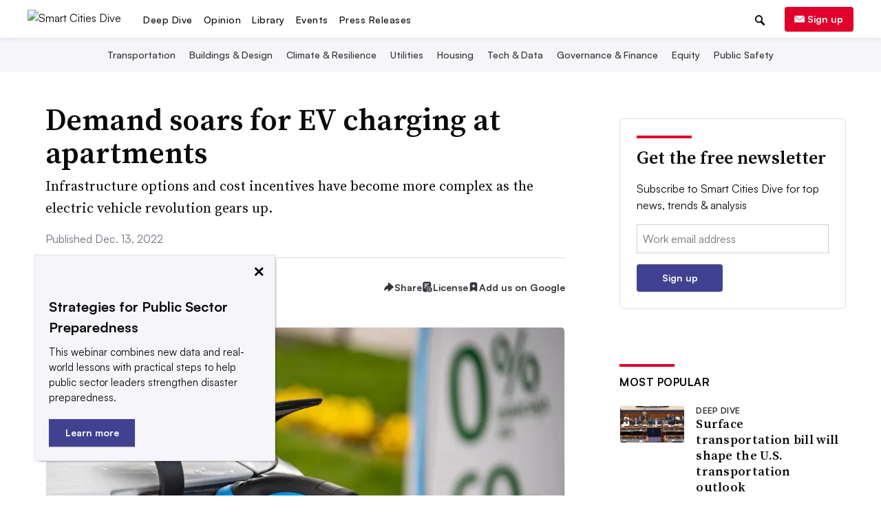

--- FILE ---
content_type: text/html; charset=utf-8
request_url: https://www.google.com/recaptcha/api2/aframe
body_size: 268
content:
<!DOCTYPE HTML><html><head><meta http-equiv="content-type" content="text/html; charset=UTF-8"></head><body><script nonce="WFYOhirfTgWJVIUBWFL7NQ">/** Anti-fraud and anti-abuse applications only. See google.com/recaptcha */ try{var clients={'sodar':'https://pagead2.googlesyndication.com/pagead/sodar?'};window.addEventListener("message",function(a){try{if(a.source===window.parent){var b=JSON.parse(a.data);var c=clients[b['id']];if(c){var d=document.createElement('img');d.src=c+b['params']+'&rc='+(localStorage.getItem("rc::a")?sessionStorage.getItem("rc::b"):"");window.document.body.appendChild(d);sessionStorage.setItem("rc::e",parseInt(sessionStorage.getItem("rc::e")||0)+1);localStorage.setItem("rc::h",'1769818191776');}}}catch(b){}});window.parent.postMessage("_grecaptcha_ready", "*");}catch(b){}</script></body></html>

--- FILE ---
content_type: application/javascript; charset=utf-8
request_url: https://fundingchoicesmessages.google.com/f/AGSKWxVt-tAY0PKL5vFqToyeoENSVJmIcL9vVfI24a-OzKzgKGB7UEdmF-J2ZXVLo4G43Guf5e2wd4Zr7WfClQJe2o8NXoXaKEGTqzECIMjNsoUXpO5c3H0UPVyNzkoO-FkUZs0g-nmYTQ==?fccs=W251bGwsbnVsbCxudWxsLG51bGwsbnVsbCxudWxsLFsxNzY5ODE4MTc3LDc3ODAwMDAwMF0sbnVsbCxudWxsLG51bGwsW251bGwsWzcsNl0sbnVsbCxudWxsLG51bGwsbnVsbCxudWxsLG51bGwsbnVsbCxudWxsLG51bGwsMV0sImh0dHBzOi8vd3d3LnNtYXJ0Y2l0aWVzZGl2ZS5jb20vbmV3cy9kZW1hbmQtc29hcnMtZXYtY2hhcmdpbmctYXBhcnRtZW50cy1lbGVjdHJpYy12ZWhpY2xlcy82Mzg2MjQvIixudWxsLFtbOCwiRmYwUkdIVHVuOEkiXSxbOSwiZW4tVVMiXSxbMTYsIlsxLDEsMV0iXSxbMTksIjIiXSxbMTcsIlswXSJdLFsyNCwiIl0sWzI5LCJmYWxzZSJdXV0
body_size: 124
content:
if (typeof __googlefc.fcKernelManager.run === 'function') {"use strict";this.default_ContributorServingResponseClientJs=this.default_ContributorServingResponseClientJs||{};(function(_){var window=this;
try{
var rp=function(a){this.A=_.t(a)};_.u(rp,_.J);var sp=function(a){this.A=_.t(a)};_.u(sp,_.J);sp.prototype.getWhitelistStatus=function(){return _.F(this,2)};var tp=function(a){this.A=_.t(a)};_.u(tp,_.J);var up=_.ed(tp),vp=function(a,b,c){this.B=a;this.j=_.A(b,rp,1);this.l=_.A(b,_.Qk,3);this.F=_.A(b,sp,4);a=this.B.location.hostname;this.D=_.Fg(this.j,2)&&_.O(this.j,2)!==""?_.O(this.j,2):a;a=new _.Qg(_.Rk(this.l));this.C=new _.eh(_.q.document,this.D,a);this.console=null;this.o=new _.np(this.B,c,a)};
vp.prototype.run=function(){if(_.O(this.j,3)){var a=this.C,b=_.O(this.j,3),c=_.gh(a),d=new _.Wg;b=_.hg(d,1,b);c=_.C(c,1,b);_.kh(a,c)}else _.hh(this.C,"FCNEC");_.pp(this.o,_.A(this.l,_.De,1),this.l.getDefaultConsentRevocationText(),this.l.getDefaultConsentRevocationCloseText(),this.l.getDefaultConsentRevocationAttestationText(),this.D);_.qp(this.o,_.F(this.F,1),this.F.getWhitelistStatus());var e;a=(e=this.B.googlefc)==null?void 0:e.__executeManualDeployment;a!==void 0&&typeof a==="function"&&_.Uo(this.o.G,
"manualDeploymentApi")};var wp=function(){};wp.prototype.run=function(a,b,c){var d;return _.v(function(e){d=up(b);(new vp(a,d,c)).run();return e.return({})})};_.Uk(7,new wp);
}catch(e){_._DumpException(e)}
}).call(this,this.default_ContributorServingResponseClientJs);
// Google Inc.

//# sourceURL=/_/mss/boq-content-ads-contributor/_/js/k=boq-content-ads-contributor.ContributorServingResponseClientJs.en_US.Ff0RGHTun8I.es5.O/d=1/exm=ad_blocking_detection_executable,kernel_loader,loader_js_executable/ed=1/rs=AJlcJMwj_NGSDs7Ec5ZJCmcGmg-e8qljdw/m=cookie_refresh_executable
__googlefc.fcKernelManager.run('\x5b\x5b\x5b7,\x22\x5b\x5bnull,\\\x22smartcitiesdive.com\\\x22,\\\x22AKsRol8HxSUCO5uXHl3f7POcH-CWqLRBhOzS7BtOgc15Q4kf1D1-Q09SfF3uxTi3mfFVBG1976LF_hzNrQPrEPdWTwFANf6rFl1zj2M3e8grlLStVwupyV6aQX4Oam0ZIswgPX_NllrEj2y3vUvgtHah0RH_IQfx1g\\\\u003d\\\\u003d\\\x22\x5d,null,\x5b\x5bnull,null,null,\\\x22https:\/\/fundingchoicesmessages.google.com\/f\/AGSKWxUvktPxtX72hKuHY0pD2T6VuV6WIbn3xQmULWDxT970qHhkfGgd4cAU580eiXpBrKfzQJfYdpqN_RZ9pgl5HThzluc2puwwaM3R3nVAH7bKh8TCCc2oN4kFoK8gNlCV01nJ8TDdng\\\\u003d\\\\u003d\\\x22\x5d,null,null,\x5bnull,null,null,\\\x22https:\/\/fundingchoicesmessages.google.com\/el\/AGSKWxW_cZ5fREqeUWAgKVvm5XdRBEFD8wrpAvEWG_xhQ3wvMFsapTzyBZ1I6E-S8L9-lxT2INEiGs6Im-50r9ZvAbCZHXzBHH3Z0qAYdIXdwJ89ol_AtIlwqv6Yi1gWoXAee6w1QkCFmg\\\\u003d\\\\u003d\\\x22\x5d,null,\x5bnull,\x5b7,6\x5d,null,null,null,null,null,null,null,null,null,1\x5d\x5d,\x5b3,1\x5d\x5d\x22\x5d\x5d,\x5bnull,null,null,\x22https:\/\/fundingchoicesmessages.google.com\/f\/AGSKWxU0qls8bfjk5TFYWU2yZIFpkOS7t1kpbxqRqcTlL5BD1ASUWhlcSDMvkgwvRmIF1GsonI_xFfILmJOC_8Q4zV6Y5evrEAg_4ww8CP5ppfMWJR4olhTshggM7n0t7R9v_TPTTtg8XQ\\u003d\\u003d\x22\x5d\x5d');}

--- FILE ---
content_type: application/javascript; charset=utf-8
request_url: https://fundingchoicesmessages.google.com/f/AGSKWxVM-wFSvkUg2MuqsOo6y2koy1TMD7VSi9rpn3xIsJZVEzbhoC-sa6I7QwS4fyFvor8Mx0MrhjvnJiUmg_hIqYrKeyXwzD6F6oYR47J8ipqIPNwEpd4CIpQedf6aisQNmDhuGv6PtgniXQjBcLjituA9roWy_wSzYd92b9YPj_33tK7e5RNffISgB83-/__WebBannerAd_/adstreamjscontroller./Ads_WFC./ad468x60.-bin/ad_
body_size: -1285
content:
window['c2b7579c-bd97-4d3d-a7b8-958d0bbdf7f3'] = true;

--- FILE ---
content_type: text/javascript; charset="utf-8"
request_url: https://www.smartcitiesdive.com/static/js/dist/storylinesCarousel.bundle.js?430316230126
body_size: 3662
content:
/*! For license information please see storylinesCarousel.bundle.js.LICENSE.txt */
!function(){"use strict";var e={},t={};function r(n){var o=t[n];if(void 0!==o)return o.exports;var s=t[n]={exports:{}};return e[n](s,s.exports,r),s.exports}r.rv=function(){return"1.5.2"},r.ruid="bundler=rspack@1.5.2";var n=Object.prototype.toString,o=Array.isArray||function(e){return"[object Array]"===n.call(e)};function s(e){return"function"==typeof e}function i(e){return e.replace(/[\-\[\]{}()*+?.,\\\^$|#\s]/g,"\\$&")}function a(e,t){return null!=e&&"object"==typeof e&&t in e}var l=RegExp.prototype.test;var c=/\S/;function u(e){return!function(e,t){return l.call(e,t)}(c,e)}var p={"&":"&amp;","<":"&lt;",">":"&gt;",'"':"&quot;","'":"&#39;","/":"&#x2F;","`":"&#x60;","=":"&#x3D;"};var h=/\s*/,f=/\s+/,d=/\s*=/,g=/\s*\}/,v=/#|\^|\/|>|\{|&|=|!/;function w(e){this.string=e,this.tail=e,this.pos=0}function y(e,t){this.view=e,this.cache={".":this.view},this.parent=t}function m(){this.templateCache={_cache:{},set:function(e,t){this._cache[e]=t},get:function(e){return this._cache[e]},clear:function(){this._cache={}}}}w.prototype.eos=function(){return""===this.tail},w.prototype.scan=function(e){var t=this.tail.match(e);if(!t||0!==t.index)return"";var r=t[0];return this.tail=this.tail.substring(r.length),this.pos+=r.length,r},w.prototype.scanUntil=function(e){var t,r=this.tail.search(e);switch(r){case-1:t=this.tail,this.tail="";break;case 0:t="";break;default:t=this.tail.substring(0,r),this.tail=this.tail.substring(r)}return this.pos+=t.length,t},y.prototype.push=function(e){return new y(e,this)},y.prototype.lookup=function(e){var t,r,n,o=this.cache;if(o.hasOwnProperty(e))t=o[e];else{for(var i,l,c,u=this,p=!1;u;){if(e.indexOf(".")>0)for(i=u.view,l=e.split("."),c=0;null!=i&&c<l.length;)c===l.length-1&&(p=a(i,l[c])||(r=i,n=l[c],null!=r&&"object"!=typeof r&&r.hasOwnProperty&&r.hasOwnProperty(n))),i=i[l[c++]];else i=u.view[e],p=a(u.view,e);if(p){t=i;break}u=u.parent}o[e]=t}return s(t)&&(t=t.call(this.view)),t},m.prototype.clearCache=function(){void 0!==this.templateCache&&this.templateCache.clear()},m.prototype.parse=function(e,t){var r=this.templateCache,n=e+":"+(t||b.tags).join(":"),s=void 0!==r,a=s?r.get(n):void 0;return null==a&&(a=function(e,t){if(!e)return[];var r,n,s,a=!1,l=[],c=[],p=[],y=!1,m=!1,j="",k=0;function T(){if(y&&!m)for(;p.length;)delete c[p.pop()];else p=[];y=!1,m=!1}function x(e){if("string"==typeof e&&(e=e.split(f,2)),!o(e)||2!==e.length)throw new Error("Invalid tags: "+e);r=new RegExp(i(e[0])+"\\s*"),n=new RegExp("\\s*"+i(e[1])),s=new RegExp("\\s*"+i("}"+e[1]))}x(t||b.tags);for(var O,C,_,S,P,E,$=new w(e);!$.eos();){if(O=$.pos,_=$.scanUntil(r))for(var U=0,W=_.length;U<W;++U)u(S=_.charAt(U))?(p.push(c.length),j+=S):(m=!0,a=!0,j+=" "),c.push(["text",S,O,O+1]),O+=1,"\n"===S&&(T(),j="",k=0,a=!1);if(!$.scan(r))break;if(y=!0,C=$.scan(v)||"name",$.scan(h),"="===C?(_=$.scanUntil(d),$.scan(d),$.scanUntil(n)):"{"===C?(_=$.scanUntil(s),$.scan(g),$.scanUntil(n),C="&"):_=$.scanUntil(n),!$.scan(n))throw new Error("Unclosed tag at "+$.pos);if(P=">"==C?[C,_,O,$.pos,j,k,a]:[C,_,O,$.pos],k++,c.push(P),"#"===C||"^"===C)l.push(P);else if("/"===C){if(!(E=l.pop()))throw new Error('Unopened section "'+_+'" at '+O);if(E[1]!==_)throw new Error('Unclosed section "'+E[1]+'" at '+O)}else"name"===C||"{"===C||"&"===C?m=!0:"="===C&&x(_)}if(T(),E=l.pop())throw new Error('Unclosed section "'+E[1]+'" at '+$.pos);return function(e){for(var t,r=[],n=r,o=[],s=0,i=e.length;s<i;++s)switch((t=e[s])[0]){case"#":case"^":n.push(t),o.push(t),n=t[4]=[];break;case"/":o.pop()[5]=t[2],n=o.length>0?o[o.length-1][4]:r;break;default:n.push(t)}return r}(function(e){for(var t,r,n=[],o=0,s=e.length;o<s;++o)(t=e[o])&&("text"===t[0]&&r&&"text"===r[0]?(r[1]+=t[1],r[3]=t[3]):(n.push(t),r=t));return n}(c))}(e,t),s&&r.set(n,a)),a},m.prototype.render=function(e,t,r,n){var o=this.getConfigTags(n),s=this.parse(e,o),i=t instanceof y?t:new y(t,void 0);return this.renderTokens(s,i,r,e,n)},m.prototype.renderTokens=function(e,t,r,n,o){for(var s,i,a,l="",c=0,u=e.length;c<u;++c)a=void 0,"#"===(i=(s=e[c])[0])?a=this.renderSection(s,t,r,n,o):"^"===i?a=this.renderInverted(s,t,r,n,o):">"===i?a=this.renderPartial(s,t,r,o):"&"===i?a=this.unescapedValue(s,t):"name"===i?a=this.escapedValue(s,t,o):"text"===i&&(a=this.rawValue(s)),void 0!==a&&(l+=a);return l},m.prototype.renderSection=function(e,t,r,n,i){var a=this,l="",c=t.lookup(e[1]);if(c){if(o(c))for(var u=0,p=c.length;u<p;++u)l+=this.renderTokens(e[4],t.push(c[u]),r,n,i);else if("object"==typeof c||"string"==typeof c||"number"==typeof c)l+=this.renderTokens(e[4],t.push(c),r,n,i);else if(s(c)){if("string"!=typeof n)throw new Error("Cannot use higher-order sections without the original template");null!=(c=c.call(t.view,n.slice(e[3],e[5]),(function(e){return a.render(e,t,r,i)})))&&(l+=c)}else l+=this.renderTokens(e[4],t,r,n,i);return l}},m.prototype.renderInverted=function(e,t,r,n,s){var i=t.lookup(e[1]);if(!i||o(i)&&0===i.length)return this.renderTokens(e[4],t,r,n,s)},m.prototype.indentPartial=function(e,t,r){for(var n=t.replace(/[^ \t]/g,""),o=e.split("\n"),s=0;s<o.length;s++)o[s].length&&(s>0||!r)&&(o[s]=n+o[s]);return o.join("\n")},m.prototype.renderPartial=function(e,t,r,n){if(r){var o=this.getConfigTags(n),i=s(r)?r(e[1]):r[e[1]];if(null!=i){var a=e[6],l=e[5],c=e[4],u=i;0==l&&c&&(u=this.indentPartial(i,c,a));var p=this.parse(u,o);return this.renderTokens(p,t,r,u,n)}}},m.prototype.unescapedValue=function(e,t){var r=t.lookup(e[1]);if(null!=r)return r},m.prototype.escapedValue=function(e,t,r){var n=this.getConfigEscape(r)||b.escape,o=t.lookup(e[1]);if(null!=o)return"number"==typeof o&&n===b.escape?String(o):n(o)},m.prototype.rawValue=function(e){return e[1]},m.prototype.getConfigTags=function(e){return o(e)?e:e&&"object"==typeof e?e.tags:void 0},m.prototype.getConfigEscape=function(e){return e&&"object"==typeof e&&!o(e)?e.escape:void 0};var b={name:"mustache.js",version:"4.2.0",tags:["{{","}}"],clearCache:void 0,escape:void 0,parse:void 0,render:void 0,Scanner:void 0,Context:void 0,Writer:void 0,set templateCache(e){j.templateCache=e},get templateCache(){return j.templateCache}},j=new m;b.clearCache=function(){return j.clearCache()},b.parse=function(e,t){return j.parse(e,t)},b.render=function(e,t,r,n){if("string"!=typeof e)throw new TypeError('Invalid template! Template should be a "string" but "'+((o(s=e)?"array":typeof s)+'" was given as the first argument for mustache#render(template, view, partials)'));var s;return j.render(e,t,r,n)},b.escape=function(e){return String(e).replace(/[&<>"'`=\/]/g,(function(e){return p[e]}))},b.Scanner=w,b.Context=y,b.Writer=m;var k=b;function T(e,t,r){return t in e?Object.defineProperty(e,t,{value:r,enumerable:!0,configurable:!0,writable:!0}):e[t]=r,e}function x(e,t){return t=null!=t?t:{},Object.getOwnPropertyDescriptors?Object.defineProperties(e,Object.getOwnPropertyDescriptors(t)):function(e,t){var r=Object.keys(e);if(Object.getOwnPropertySymbols){var n=Object.getOwnPropertySymbols(e);t&&(n=n.filter((function(t){return Object.getOwnPropertyDescriptor(e,t).enumerable}))),r.push.apply(r,n)}return r}(Object(t)).forEach((function(r){Object.defineProperty(e,r,Object.getOwnPropertyDescriptor(t,r))})),e}var O=window.carouselData,C=O.carouselStories,_=O.preferredTopic,S=O.preferredTopicLink,P=O.storylineTitle,E=C.map((function(e,t){return x(function(e){for(var t=1;t<arguments.length;t++){var r=null!=arguments[t]?arguments[t]:{},n=Object.keys(r);"function"==typeof Object.getOwnPropertySymbols&&(n=n.concat(Object.getOwnPropertySymbols(r).filter((function(e){return Object.getOwnPropertyDescriptor(r,e).enumerable})))),n.forEach((function(t){T(e,t,r[t])}))}return e}({},e),{index:t})})),U=E.length>3,W=k.render('{{! This is a .mustache template. Read the docs: https://mustache.github.io/mustache.5.html }}\n<section class="storylines-carousel" aria-labelledby="carousel-header">\n    <div class="carousel-header">\n        <h3>\n            {{# storylineTitle }}\n            STORYLINE // <span class="carousel-header-storyline">{{ storylineTitle }}</span>\n            {{/ storylineTitle }}\n            {{^ storylineTitle }}\n                {{# preferredTopic }}\n                Read More in <span class="carousel-header-topic">{{ preferredTopic }}</span>\n                {{/ preferredTopic }}\n            {{/ storylineTitle }}\n        </h3>\n        {{# showArrowWrapper }}\n            <div>\n                <button\n                    class="carousel-arrow carousel-arrow-left carousel-lighten js-carousel-arrow-left"\n                    alt="Scroll carousel left"\n                    tabindex="-1"\n                >\n                </button>\n                <button\n                    class="carousel-arrow carousel-arrow-right js-carousel-arrow-right"\n                    alt="Scroll carousel right"\n                    tabindex="-1"\n                >\n                </button>\n            </div>\n        {{/ showArrowWrapper }}\n    </div>\n    <div class="carousel-wrapper js-carousel-wrapper" role="list">\n        {{# carouselStories }}\n        <div class="carousel-item" role="listitem">\n            <div class="carousel-item__content">\n                {{! note that index is a function from the JS that provides context }}\n                <a class="analytics t-article-carousel-item-{{ index }} js-carousel-item__link" href="{{{ link }}}">\n                    {{{ proximizedImage }}}\n                </a>\n                <time class="carousel-item__date">{{ pub_date }}</time>\n                <a class="analytics t-article-carousel-item-{{ index }} js-carousel-item__link" href="{{{ link }}}">\n                    <div class="carousel-item__title">{{ title }}</div>\n                </a>\n            </div>\n        </div>\n        {{/ carouselStories }}\n        {{^ storylineTitle }}\n        <div class="carousel-item carousel-last-card">\n            <div class="carousel-item__content">\n                <a class="analytics t-article-carousel-topic" href="{{{ preferredTopicLink }}}">\n                    <div class="carousel-topic-card-inner">\n                        <div class="carousel-last-card__byline">\n                            Want to see more stories in <strong>{{ preferredTopic }}</strong>?\n                        </div>\n                        <span class="carousel-last-card__readmore t-article-carousel-topic-card">\n                            Read More <span class="call-out-link__arrow">➔</span>\n                        </span>\n                    </div>\n                </a>\n            </div>\n        </div>\n        {{/ storylineTitle }}\n    </div>\n</section>\n',{carouselStories:E,preferredTopic:_,preferredTopicLink:S,storylineTitle:P,showArrowWrapper:U}),R=function(e){var t=P?3:2;0===e?($(".js-carousel-arrow-left").addClass("carousel-lighten"),$(".js-carousel-arrow-right").removeClass("carousel-lighten")):e>=C.length-t?($(".js-carousel-arrow-right").addClass("carousel-lighten"),$(".js-carousel-arrow-left").removeClass("carousel-lighten")):$(".js-carousel-arrow-left, .js-carousel-arrow-right").removeClass("carousel-lighten")};function A(e,t){$("".concat(e," .js-carousel-wrapper")).on("scroll",(function(){R(t.slide)})),$(e).on("click",".js-carousel-arrow-left, .js-carousel-arrow-right",(function(){R(t.slide)})),$(e).on("focus",".js-carousel-item__link",(function(){R(t.slide)}))}function D(e){return{exactWidth:!0,itemWidth:216,slidesToScroll:1,duration:3,arrows:{prev:"".concat(e," .js-carousel-arrow-left"),next:"".concat(e," .js-carousel-arrow-right")},responsive:[{breakpoint:480,settings:{exactWidth:!0,itemWidth:241}}]}}$(window).on("load",(function(){$(".storylines-carousel-wrapper").length>0&&($(".storylines-carousel-wrapper").html(W),$(".full-width").length>0?A("#full-width-carousel",new window.Glider(document.querySelector("#full-width-carousel .js-carousel-wrapper"),D("#full-width-carousel"))):(A("#desktop-carousel",new window.Glider(document.querySelector("#desktop-carousel .js-carousel-wrapper"),D("#desktop-carousel"))),$("#mobile-carousel").length>0&&A("#mobile-carousel",new window.Glider(document.querySelector("#mobile-carousel .js-carousel-wrapper"),D("#mobile-carousel")))))}))}();
//# sourceMappingURL=storylinesCarousel.bundle.js.map